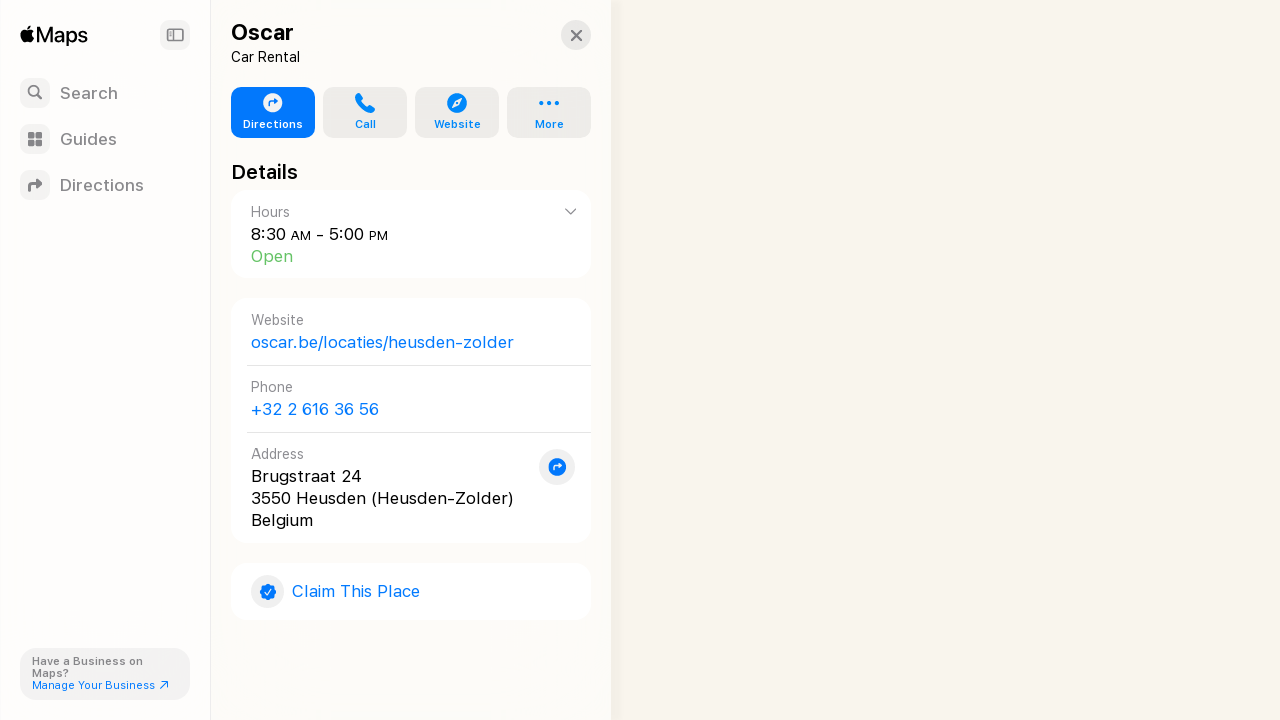

--- FILE ---
content_type: text/html; charset=utf-8
request_url: https://maps.apple.com/place?auid=5136459252200600005
body_size: 7378
content:
<!DOCTYPE html><html lang="en-US" dir="ltr"><head><meta charset="utf-8"><meta name="viewport" content="width=device-width, initial-scale=1.0, user-scalable=no"><meta name="format-detection" content="address=no"><title>Oscar - Apple Maps</title><meta name="referrer" content="origin"><meta name="color-scheme" content="light dark"><meta name="apple-itunes-app" content="app-id=915056765"><link rel="canonical" href="https://maps.apple.com/place?auid=5136459252200600005"><meta property="place:location:latitude" content="51.0348287"><meta property="place:location:longitude" content="5.2858921"><meta property="og:title" content="Oscar"><meta property="og:image" content="https://snapshot.apple-mapkit.com/api/v1/snapshot?center=51.0348287,5.2858921&amp;spn=0.008993300000000204,0.014301099999999956&amp;annotations=%5B%7B%22point%22%3A%2251.0348287%2C5.2858921%22%2C%22markerStyle%22%3A%22large%22%2C%22attrs%22%3A%22165c7f%3B4%3A87%2C6%3A137%2C10%3A0%2C82%3A3%2C85%3A16%2C89%3A3%2C164%3A1%2C193%3A2%22%7D%5D&amp;size=450x300&amp;scale=2&amp;teamId=C5U892736Y&amp;keyId=GJ5GZDFL89&amp;signature=I8LZp851qY77UENy2JZlZfsgWTT-evfhaYOwF6UmQLvl_REjnjnrQAgdRvSUWkCxUS7V3mQT_qnPgsbMkyX0kA"><meta property="og:image:width" content="450"><meta property="og:image:height" content="300"><meta property="twitter:card" content="summary_large_image"><meta name="description" content=" View details about Oscar on Apple Maps. Address, driving directions, images, nearby attractions and more."><link rel="stylesheet" href="https://www.apple.com/wss/fonts/?families=SF+Pro,v4|SF+Pro+Icons,v3"><link rel="stylesheet" href="/static/maps-app-web-client/apl/apl/apl.css"><link rel="stylesheet" href="/static/maps-app-web-client/smartcard.css?appVersion=1.5.320"><link rel="stylesheet" href="/static/maps-app-web-client/_common.css?appVersion=1.5.320"><link rel="stylesheet" href="/static/shell.css?appVersion=1.5.320"><link rel="stylesheet" href="/static/maps-app-web-client/search.css?appVersion=1.5.320"><link rel="preconnect" href="https://cdn.apple-mapkit.com" crossorigin><link rel="icon" type="image/png" sizes="120x120" href="/static/maps-app-web-client/images/maps-app-icon-120x120.png"><link rel="apple-touch-icon" href="/static/maps-app-web-client/images/maps-app-icon-180x180.png"><link rel="apple-touch-icon" sizes="120x120" href="/static/maps-app-web-client/images/maps-app-icon-120x120.png"><link rel="apple-touch-icon" sizes="152x152" href="/static/maps-app-web-client/images/maps-app-icon-152x152.png"><link rel="apple-touch-icon" sizes="167x167" href="/static/maps-app-web-client/images/maps-app-icon-167x167.png"><link rel="apple-touch-icon" sizes="180x180" href="/static/maps-app-web-client/images/maps-app-icon-180x180.png"><script src="/static/maps-app-web-client/mapkitjs/mapkit.core.js?appVersion=1.5.320" data-dist-url="/static/maps-app-web-client/mapkitjs" data-libraries="map,services,spi,spi-services" data-callback="mapkitCallback" data-token="eyJhbGciOiJFUzI1NiIsInR5cCI6IkpXVCIsImtpZCI6IkdKNUdaREZMODkifQ.eyJpc3MiOiJDNVU4OTI3MzZZIiwib3JpZ2luIjoiaHR0cHM6Ly9iZXRhLm1hcHMuYXBwbGUuY29tLGh0dHBzOi8vbWFwcy5hcHBsZS5jb20iLCJpYXQiOjE3NjkwNjc0MzMsImV4cCI6MTc3OTQzNTQzM30.GD0jZ994zUTQJlTeuIXsJa1tHvhWfFIW79WR6vWAGAE3WD82cg1f6FWBZNCXOTy363Nylg5IliHB306qZNzQgg" async></script><script defer src="/static/shell.js?appVersion=1.5.320"></script><script type="application/ld+json">{
    "@context": "https://schema.org",
    "@type": "Organization",
    "name": "Apple Maps",
    "alternateName": [
        " Maps",
        "Maps"
    ],
    "url": "https://maps.apple.com/",
    "logo": "https://maps.apple.com/static/maps-app-web-client/images/maps-app-icon-180x180.png",
    "sameAs": [
        "https://en.wikipedia.org/wiki/Apple_Maps",
        "https://www.wikidata.org/wiki/Q276101"
    ],
    "parentOrganization": {
        "@type": "Organization",
        "name": "Apple",
        "url": "https://www.apple.com/",
        "sameAs": [
            "https://x.com/Apple",
            "https://www.linkedin.com/company/apple",
            "https://en.wikipedia.org/wiki/Apple_Inc.",
            "https://www.wikidata.org/wiki/Q312"
        ]
    }
} </script></head><body><div id="shell-wrapper" class="ssr no-card"><div id="shell-overlay"></div><div id="shell-custom-header"><div class="mw-inner"><div id="shell-custom-header-portal" aria-hidden="true"></div></div></div><div id="shell-container"><div id="shell-map-outer"><div id="shell-map" role="application" aria-label="Map"></div><div id="shell-map-overlay"></div><div id="shell-map-controls"></div></div></div><div id="shell-nav"><div class="mw-nav-bar"><div class="nav-header"><div class="mw-left-section"><div role="text" lang="en-US" class="mw-brand" aria-label="Apple Maps"></div><h1 class="visually-hidden">Apple Maps</h1><span class="beta-pill"><svg viewBox="0 0 42 19"><g fill="none"><rect width="42" height="19" rx="9.5"></rect><path fill="#fff" d="M9.32 13h2.352c.502 0 .932-.08 1.29-.24.357-.16.633-.388.826-.685.193-.297.29-.65.29-1.061v-.01c0-.306-.067-.58-.199-.824a1.616 1.616 0 0 0-.555-.594 1.876 1.876 0 0 0-.834-.278v-.082a1.39 1.39 0 0 0 .628-.279c.186-.145.334-.325.445-.54.11-.214.165-.444.165-.69v-.01c0-.36-.085-.67-.255-.932a1.654 1.654 0 0 0-.729-.607c-.316-.143-.694-.214-1.136-.214H9.32v.894h2.032c.405 0 .72.092.944.275.225.184.338.442.338.774v.01c0 .34-.124.6-.372.778-.247.178-.613.267-1.098.267H9.32v.835h2.065c.344 0 .632.043.865.13.233.085.408.213.526.383.118.17.177.382.177.633v.01c0 .378-.127.666-.382.865-.255.199-.629.298-1.121.298H9.32V13Zm-.55 0h1.098V5.954H8.771V13Zm6.823 0h4.476v-.947H16.69V9.867h3.198v-.91H16.69V6.9h3.38v-.947h-4.477zm7.957 0h1.096V6.9h2.214v-.946h-5.524v.947h2.213zm3.42 0h1.153l1.943-5.809h.334V5.954h-.886L26.97 13Zm1.226-1.904h3.822l-.305-.878h-3.21l-.307.878ZM32.09 13h1.153L30.7 5.954h-.553v1.237L32.09 13Z"></path></g></svg></span></div><button class="nav-expand-button" tabindex="0" aria-expanded="true" aria-controls="shell-nav" aria-label="Sidebar"><span class="sc-symbol sidebar-left-semibold"></span></button></div><div class="nav-button-group"><button class="nav-button search-button" tabindex="0" aria-label="Search"><span class="nav-icon search-icon"><span class="sc-symbol magnifyingglass-semibold"></span></span><span class="nav-label">Search</span></button><button class="nav-button guides-button" tabindex="0" aria-label="Guides"><span class="nav-icon guides-icon"><span class="sc-symbol square-grid-2x2-fill-semibold"></span></span><span class="nav-label">Guides</span></button><button class="nav-button directions-button" tabindex="0" aria-label="Directions"><span class="nav-icon directions-icon"><span class="sc-symbol arrow-triangle-turn-up-right-semibold"></span></span><span class="nav-label">Directions</span></button></div><section class="bc-pill"><div class="bc-link-question">Have a Business on Maps?</div><a class="bc-link" href="https://businessconnect.apple.com/?utm_source=maps.apple.com" target="_blank" tabindex="0"><span>Manage Your Business</span><span class="sc-symbol arrow-up-right"></span></a></section></div></div><div id="shell-tray"><div id="shell-tray-bg"></div><div id="shell-tray-card-container"><div class="mw-card" data-ref="5136459252200600005" module-type="place"><div class="mw-card-handle"></div><div class="mw-inner"><div class="sc-container sc-room-for-close" tabindex="-1"><div class="sc-fixed-header"><h1 class="sc-header-title mw-shell-custom-header" aria-hidden="true" dir="auto">Oscar</h1></div><div class="button-container"><div aria-label="Close" class="mw-close" role="button" tabindex="0"><div class="sc-symbol xmark"></div></div></div><div class="sc-container-inner"><div id="axHeader" class="sc-header-container"><h1 class="sc-header-title" dir="auto">Oscar</h1><div class="sc-header-containment-feature"><span>Car Rental</span></div></div><div class="sc-container-content"><div id="axUnifiedActionRow" class="sc-unified-action-row-container"><a class="sc-primary-button sc-unified-action-row-item" href="/directions?destination=Oscar%2C%20Brugstraat%2024%2C%203550%20Heusden%20(Heusden-Zolder)%2C%20Belgium&amp;destination-place-id=I47485E79CAAF71C5&amp;mode=driving" data-directions-link="true" data-ref="5136459252200600005"><div class="sc-icon"><div class="sc-symbol arrow-triangle-turn-up-right-circle-fill"></div></div><div class="sc-unified-action-row-title">Directions</div></a><a href="tel:+3226163656" class="sc-unified-action-row-item" role="button" id="axUnifiedActionRowItem-Call" tabindex="0" aria-label="Call"><div class="sc-icon"><div class="sc-symbol phone-fill"></div></div><div class="sc-unified-action-row-title mw-dir-label">Call</div></a><a href="https://oscar.be/locaties/heusden-zolder" target="_blank" class="sc-unified-action-row-item" role="button" id="axUnifiedActionRowItem-Website" tabindex="0" aria-label="Website"><div class="sc-icon"><div class="sc-symbol safari-fill"></div></div><div class="sc-unified-action-row-title mw-dir-label">Website</div></a><div class="mw-popup-menu"><ui-menu offsetLeft="6" offsetTop="2" containerBasis="#shell-tray"><div class="mw-controls" aria-haspopup="menu" tabindex="0" data-menu-index="0"><div class="mw-toggle" tabindex="-1"><a class="sc-unified-action-row-item"><div class="sc-icon"><div class="sc-symbol ellipsis"></div></div><div class="sc-unified-action-row-title mw-dir-label">More</div></a></div></div><div class="mw-menu-wrapper closed"><div class="mw-menu"><div class="mw-content"><div class="mw-popup-menu-row-item"><a href="https://businessconnect.apple.com/?claimId=5136459252200600005&amp;utm_source=maps.apple.com" target="_blank" class="mw-popup-menu-row-content" tabindex="0"><div tabindex="-1"><div class="mw-popup-menu-row-item-title">Claim This Place</div><div class="sc-icon"><div class="sc-symbol checkmark-seal"></div></div></div></a></div></div></div></div></ui-menu></div></div><div class="sc-section-header-container sc-details-title"><h2 class="sc-section-header-title">Details</h2></div><div id="axDetails" class="sc-place-details"><div id="axHours" class="sc-platter-container sc-business-hours"><foldable-element foldedFullToggle="true" unfoldedFullToggle="true"><div class="mw-folded-content"><section class="sc-platter-cell"><header><h3 class="sc-platter-cell-title">Hours</h3></header><div class="sc-platter-cell-content"><div class="sc-todays-row-hours" id="axHoursSummaryHours"><div class="sc-time-range"><span>8:30</span><span class="sc-time-period">AM</span><span> - </span><span>5:00</span><span class="sc-time-period">PM</span></div></div><div class="sc-opening-state sc-place-open" id="axHoursSummaryOpenState">Open</div></div></section></div><div class="mw-unfolded-content"><section class="sc-platter-cell"><header><h3 class="sc-platter-cell-title">Hours</h3></header><div class="sc-platter-cell-content"><div class="sc-hours-unfolded"><div class="sc-opening-row"><div class="sc-opening-state sc-place-open">Open</div></div><div class="sc-hours-row" role="text"><div class="sc-day-range sc-hours-day">Sunday</div><div class="sc-hours-range"><div class="sc-time-range">Closed</div></div></div><div class="sc-hours-row" role="text"><div class="sc-day-range sc-hours-day">Mon – Fri</div><div class="sc-hours-range"><div class="sc-time-range"><span>8:30</span><span class="sc-time-period">AM</span><span> - </span><span>5:00</span><span class="sc-time-period">PM</span></div></div></div><div class="sc-hours-row" role="text"><div class="sc-day-range sc-hours-day">Saturday</div><div class="sc-hours-range"><div class="sc-time-range"><span>10:00</span><span class="sc-time-period">AM</span><span> - </span><span>1:00</span><span class="sc-time-period">PM</span></div></div></div></div></div></section></div><div class="mw-controls"><button class="mw-toggle" aria-expanded="false"><div class="sc-symbol chevron-down"></div></button></div></foldable-element></div><div class="sc-platter-container "><section class="sc-platter-cell"><a href="https://oscar.be/locaties/heusden-zolder" target="_blank"><header class="none"><h3 class="sc-platter-cell-title">Website</h3></header><div class="sc-platter-cell-content sc-website">oscar.be/locaties/heusden-zolder</div></a></section><section class="sc-platter-cell"><a aria-label="Call +32 2 616 36 56" href="tel:+3226163656"><header class="sc-platter-cell-hairline-top"><h3 class="sc-platter-cell-title">Phone</h3></header><bdo class="sc-platter-cell-content sc-phone-number" dir="ltr">+32 2 616 36 56</bdo></a></section><section class="sc-platter-cell"><a class="sc-address" href="/directions?destination=Oscar%2C%20Brugstraat%2024%2C%203550%20Heusden%20(Heusden-Zolder)%2C%20Belgium&amp;destination-place-id=I47485E79CAAF71C5&amp;mode=driving" data-directions-link="true" data-ref="5136459252200600005"><header class="sc-platter-cell-hairline-top"><h3 class="sc-platter-cell-title with-sc-icon">Address</h3></header><div class="sc-platter-cell-content with-sc-icon"><div class="mw-dir-label" dir="ltr">Brugstraat 24</div><div class="mw-dir-label" dir="ltr">3550 Heusden (Heusden-Zolder)</div><div class="mw-dir-label" dir="ltr">Belgium</div></div><div class="sc-icon"><div class="sc-symbol arrow-triangle-turn-up-right-circle-fill"></div></div></a></section></div></div><div id="axActionFooter" class="sc-action-footer sc-platter-container"><a class="sc-poi-claim sc-platter-cell" href="https://businessconnect.apple.com/?claimId=5136459252200600005&amp;utm_source=maps.apple.com" target="_blank" rel="noopener" tabindex="0"><div class="sc-icon"><div class="sc-symbol checkmark-seal-fill"></div></div><span class="sc-poi-claim-label">Claim This Place</span></a></div><div class="sc-scrollbar-bump"></div></div></div></div></div></div></div></div></div><script id="shell-props" type="application/json">{"initialState":{"requiredBundles":["/static/maps-app-web-client/smartcard.js?appVersion=1.5.320","/static/maps-app-web-client/search.js?appVersion=1.5.320"],"cards":[{"ref":"5136459252200600005","module":8,"opts":{"ref":"5136459252200600005","customShellHeader":false,"photoCarouselScrollRootKey":"8-51364592522006000051769067433086"}}],"map":{"annotations":[{"ref":"5136459252200600005","title":"Oscar","center":[51.0348287,5.2858921],"iconInfo":{"styleAttributes":"4:87,6:137,10:0,82:3,85:16,89:3,164:1,193:2"},"bounds":{"southLat":51.030332,"westLng":5.2787415,"northLat":51.0393253,"eastLng":5.2930426,"mapRegionSourceType":"REV_POINT_PADDED"},"selected":true,"subtitle":null,"muid":"5136459252200600005"}],"allowWheelToZoom2":true,"fallbackIconInfo":{"styleAttributes":"6:223,4:226,82:1,89:1"}},"selectedCardRef":"5136459252200600005","placeCache":{"5136459252200600005":{"muid":"5136459252200600005","resultProviderId":"9902","isExternalVisibleId":true,"placecardLayoutData":{"layoutConfigurations":[{"applicationIds":["com.apple.Maps"],"platformType":"PLATFORM_TYPE_IOS","modules":[{"type":"MODULE_TYPE_TITLE"},{"type":"MODULE_TYPE_UNIFIED_ACTION_ROW","configuration":{"type":"MODULE_CONFIGURATION_TYPE_UNIFIED_ACTIONS","value":{"unifiedActionModuleConfiguration":{"buttonItems":[{"type":"BUTTON_TYPE_DIRECTIONS"},{"type":"BUTTON_TYPE_CALL"},{"type":"BUTTON_TYPE_WEBSITE"},{"type":"BUTTON_TYPE_GROUP","groupParams":{"groupButtonType":"GROUP_BUTTON_TYPE_GROUP","groupData":{"titles":[],"buttonItems":[{"type":"BUTTON_TYPE_SAVE_TO_LIBRARY"},{"type":"BUTTON_TYPE_ADD_TO_GUIDES"},{"type":"BUTTON_TYPE_ADD_A_NOTE"},{"type":"BUTTON_TYPE_ADD_PHOTOS"},{"type":"BUTTON_TYPE_DOWNLOAD"},{"type":"BUTTON_TYPE_ADD_TO_FAVORITES"}]}}}]}}}},{"type":"MODULE_TYPE_PLACE_RIBBON","configuration":{"type":"MODULE_CONFIGURATION_TYPE_PLACE_RIBBON","value":{"ribbonModuleConfiguration":{"ribbonItems":[{"type":"RIBBON_ITEM_TYPE_HOURS"},{"type":"RIBBON_ITEM_TYPE_CALL_TO_ACTION"},{"type":"RIBBON_ITEM_TYPE_DISTANCE_FROM_CURRENT_LOCATION"}]}}}},{"type":"MODULE_TYPE_NOTE"},{"type":"MODULE_TYPE_QUESTIONNAIRE_SUGGESTION"},{"type":"MODULE_TYPE_PHOTOS"},{"type":"MODULE_TYPE_ANNOTATED_PICTURE"},{"type":"MODULE_TYPE_PLACE_QUESTIONNAIRE"},{"type":"MODULE_TYPE_HOURS"},{"type":"MODULE_TYPE_REVIEW_AND_RATING"},{"type":"MODULE_TYPE_COLLECTIONS"},{"type":"MODULE_TYPE_ANNOTATED_LIST"},{"type":"MODULE_TYPE_INFOS","configuration":{"type":"MODULE_CONFIGURATION_TYPE_PLACE_INFOS","value":{"placeInfosModuleConfiguration":{"locationInfoItem":{"locationStyle":"ADDRESS"},"factoidInfoItem":{}}}}},{"type":"MODULE_TYPE_ACTION_FOOTER"}],"defaultLayout":false},{"applicationIds":["com.apple.VisualIntelligenceCamera"],"platformType":"PLATFORM_TYPE_IOS","modules":[{"type":"MODULE_TYPE_TITLE"},{"type":"MODULE_TYPE_UNIFIED_ACTION_ROW","configuration":{"type":"MODULE_CONFIGURATION_TYPE_UNIFIED_ACTIONS","value":{"unifiedActionModuleConfiguration":{"buttonItems":[{"type":"BUTTON_TYPE_WEBSITE"},{"type":"BUTTON_TYPE_CALL"}]}}}},{"type":"MODULE_TYPE_PLACE_RIBBON","configuration":{"type":"MODULE_CONFIGURATION_TYPE_PLACE_RIBBON","value":{"ribbonModuleConfiguration":{"ribbonItems":[{"type":"RIBBON_ITEM_TYPE_HOURS"},{"type":"RIBBON_ITEM_TYPE_CALL_TO_ACTION"},{"type":"RIBBON_ITEM_TYPE_DISTANCE_FROM_CURRENT_LOCATION"}]}}}},{"type":"MODULE_TYPE_NOTE"},{"type":"MODULE_TYPE_QUESTIONNAIRE_SUGGESTION"},{"type":"MODULE_TYPE_PHOTOS"},{"type":"MODULE_TYPE_ANNOTATED_PICTURE"},{"type":"MODULE_TYPE_PLACE_QUESTIONNAIRE"},{"type":"MODULE_TYPE_HOURS"},{"type":"MODULE_TYPE_REVIEW_AND_RATING"},{"type":"MODULE_TYPE_COLLECTIONS"},{"type":"MODULE_TYPE_ANNOTATED_LIST"},{"type":"MODULE_TYPE_INFOS","configuration":{"type":"MODULE_CONFIGURATION_TYPE_PLACE_INFOS","value":{"placeInfosModuleConfiguration":{"locationInfoItem":{"locationStyle":"ADDRESS"},"factoidInfoItem":{}}}}},{"type":"MODULE_TYPE_ACTION_FOOTER"}],"defaultLayout":false}]},"language":"en-US","components":{"entity":{"ttl":43200,"values":[{"type":"BUSINESS","telephone":"+3226163656","url":"https://oscar.be/locaties/heusden-zolder","name":"Oscar","spokenName":[{"locale":"nl-BE","stringValue":"Oscar"}],"localizedCategory":[{"level":1,"localizedName":[{"locale":"en","stringValue":"Travel and Leisure"}],"categoryId":"travel_and_leisure"},{"level":2,"localizedName":[{"locale":"en","stringValue":"Car Rental"}],"categoryId":"car_rental"},{"level":2,"localizedName":[{"locale":"en","stringValue":"Vehicle Rental"}],"categoryId":"vehicle_rental"},{"level":3,"localizedName":[{"locale":"en","stringValue":"Car Rental"}],"categoryId":"car_rental"},{"level":99,"localizedName":[{"locale":"en","stringValue":"Car Rental"}],"categoryId":"car_rental"}],"displayStyle":"PLACE_DISPLAY_STYLE_FULL","searchSection":"PLACE_SEARCH_SECTION_UNKNOWN","placeDisplayType":"BUSINESS","brandMuid":"4515088318407766805","styleAttributes":[{"key":6,"value":137},{"key":4,"value":87},{"key":82,"value":3},{"key":89,"value":3},{"key":85,"value":16}],"walletCategoryId":"travel","mapsCategoryId":"travel_and_leisure.vehicle_rental.car_rental","enableRapLightweightFeedback":false,"buildingId":"473120176458436161","modernMapsCategoryId":"travel_and_leisure.vehicle_rental.car_rental","inlineRapEnablement":{"isHoursEditable":false,"isPhoneEditable":true,"isWebsiteEditable":true},"mapsCategoryMuid":"1152921504606874097","categories":["Car Rental"],"phoneNumberFormatted":"+32 2 616 36 56"}]},"bounds":{"ttl":43200,"values":[{"mapRegion":{"southLat":51.03393038471588,"westLng":5.284463590289611,"northLat":51.03572701528412,"eastLng":5.287320609710389},"displayMapRegion":{"southLat":51.030332,"westLng":5.2787415,"northLat":51.0393253,"eastLng":5.2930426,"mapRegionSourceType":"REV_POINT_PADDED"},"minZoom":16.000469207763672}]},"styleAttributes":{"ttl":43200,"values":[{"styleAttributes":{"attribute":[{"key":4,"value":87},{"key":6,"value":137},{"key":10,"value":0},{"key":82,"value":3},{"key":85,"value":16},{"key":89,"value":3},{"key":164,"value":1},{"key":193,"value":2}]}}]},"businessHours":{"ttl":43200,"values":[{"weeklyHours":[{"days":["MONDAY","TUESDAY","WEDNESDAY","THURSDAY","FRIDAY"],"timeRanges":[{"from":30600,"to":61200}]},{"days":["SATURDAY"],"timeRanges":[{"from":36000,"to":46800}]}],"hoursType":"NORMAL","hoursThreshold":{"openingSoonThresholdSeconds":3600,"closingSoonThresholdSeconds":3600},"calendar":[{"days":["SUNDAY"],"daysIndex":[0],"timeRanges":[],"hours":[[]]},{"days":["MONDAY","FRIDAY"],"daysIndex":[1,2,3,4,5],"timeRanges":[{"from":30600,"to":61200}],"hours":[[{"hours":8,"minutes":30},{"hours":17,"minutes":0}]]},{"days":["SATURDAY"],"daysIndex":[6],"timeRanges":[{"from":36000,"to":46800}],"hours":[[{"hours":10,"minutes":0},{"hours":13,"minutes":0}]]}]}]},"addressObject":{"ttl":43200,"values":[{"shortAddress":"Brugstraat 24, Heusden-Zolder","formattedAddressLines":["Brugstraat 24","3550 Heusden (Heusden-Zolder)","Belgium"],"locationAddress":"","cityAndAbove":"","getDisplayLocality":"Heusden-Zolder","structuredAddress":{"country":"Belgium","countryCode":"BE","administrativeArea":"Limburg","subAdministrativeArea":"Hasselt","locality":"Heusden-Zolder","postCode":"3550","subLocality":"Heusden","thoroughfare":"Brugstraat","subThoroughfare":"24","fullThoroughfare":"Brugstraat 24","areaOfInterest":[],"dependentLocality":["Heusden"],"subPremise":[],"geoId":[],"_unknownFields":{}}}]},"containmentPlace":{"ttl":43200,"values":[{"containmentLine":{"formatString":["Car Rental"]}}]},"locationInfo":{"ttl":43200,"values":[{"center":{"lat":51.0348287,"lng":5.2858921},"timezone":"Europe/Brussels","basemapRegionMetadata":{"buildUnitAreaId":"kh.ar.eur.bel.70000"},"timezoneOffset":"01:00"}]},"poiClaim":{"ttl":43200,"values":[{"claimUrl":"https://businessconnect.apple.com/?claimId=5136459252200600005&utm_source=maps.apple.com","claimable":true}]},"roadAccessInfo":{"ttl":43200,"values":[{"accessPoints":[{"location":{"lat":51.0350826,"lng":5.2859048},"walkingDirection":"ENTRY_EXIT","drivingDirection":"DESTINATION"}]}]}},"styleAttributes":"4:87,6:137,10:0,82:3,85:16,89:3,164:1,193:2","dynamicModules":[],"ref":"5136459252200600005"}},"annotationsCache":{"5136459252200600005":{"ref":"5136459252200600005","title":"Oscar","center":[51.0348287,5.2858921],"iconInfo":{"styleAttributes":"4:87,6:137,10:0,82:3,85:16,89:3,164:1,193:2"},"bounds":{"southLat":51.030332,"westLng":5.2787415,"northLat":51.0393253,"eastLng":5.2930426,"mapRegionSourceType":"REV_POINT_PADDED"},"selected":true,"subtitle":null,"muid":"5136459252200600005"}},"pageType":0,"language":"en-US","appOptions":{"bundleBaseURL":"/static/maps-app-web-client","appVersion":"1.5.320","maxAcResults":5,"serverEnvironment":"prod","isMasEnabled":false,"mediasRequestChunkSize":10,"showComingSoonMobileView":false,"unsupportedKBUrl":"https://support.apple.com/120585","businessConnectUrl":"https://businessconnect.apple.com/?utm_source=maps.apple.com","emailWidgetServiceKey":"70569400453862b1082f90ffae55903ce19509aad88a90a399547c87be8a63da","emailWidgetServiceUrl":"https://id.apple.com/identity","emailWidgetContext":"MAPS_LOOK_AROUND","routePlanningRefreshInterval":120000,"performanceAnalyticsConfig":{"enableMetricsCollection":true},"maxDrivingStops":15,"maxNonDrivingStops":2,"useShortAddressFallback":true,"urlShortenerUrl":"https://maps.apple/api/shorten"},"sentryOptions":{"sentryEnvironment":"prod","sentryRelease":"1.5.320","sentryFeatureFlag":true,"captureAppLoadTime":true,"tracesSampleRate":1,"tracePropagationTargets":["https://maps.apple.com"],"captureAnalyticsTrackingResponse":true}},"options":{"tokenRoute":"/mwtoken","assetUrl":"/static/maps-app-web-client","openMapkitShadowDOM":false,"mapkitRenderingMode":"CLIENT","language":"en-US","maxAcResults":5,"customMapControlsEnabled":true,"countryCode":"US","captureAnalyticsTrackingResponse":true}}
</script><script id="search-queue" type="application/javascript">(function() {
    let searchForms = document.getElementsByClassName("mw-search-header");
    if (!searchForms.length) {
        return;
    }

    let searchForm = searchForms[0];
    function defaultSubmit() {
        event.preventDefault();
    }
    searchForm.addEventListener("submit", defaultSubmit);
    function removeDefaultSubmit(event) {
        let searchInput = document.getElementById("mw-search-input").value;
        searchForm.removeEventListener("submit", defaultSubmit);
        document.removeEventListener("maps-app-search-module-loaded", removeDefaultSubmit);
    }
    document.addEventListener("maps-app-search-module-loaded", removeDefaultSubmit);
})();
</script><script id="event-queue" type="application/javascript">(function() {
    const queue = [];
    const handlers = [
        {
            type: "click",
            selector: "[data-shell-gallery]",
            callback: el => {
                const originalAttribute = el.getAttribute("data-shell-gallery");
                const newSelector = `[data-shell-gallery="${CSS.escape(originalAttribute)}"]`;
                const newElement = document.querySelector(newSelector);
                newElement.click();
            }
        }
    ];

    const eventTypes = new Set(handlers.map(x => x.type));

    const queueListener = ev => {
        for(const handler of handlers) {
            const isType = ev.type === handler.type;
            if (isType && ev.target?.matches(handler.selector)) {
                if (handler.callback) {
                    queue.push(handler.callback.bind(null, ev.target));
                }
                ev.preventDefault();
            }
        }
    };

    for(const type of eventTypes) {
        document.body.addEventListener(type, queueListener);
    }

    document.addEventListener("shell-loaded", () => {
        for(const type of eventTypes) {
            document.body.removeEventListener(type, queueListener);
        }
        for(const handler of queue) {
            handler();
        }
    });
})();</script></body></html>